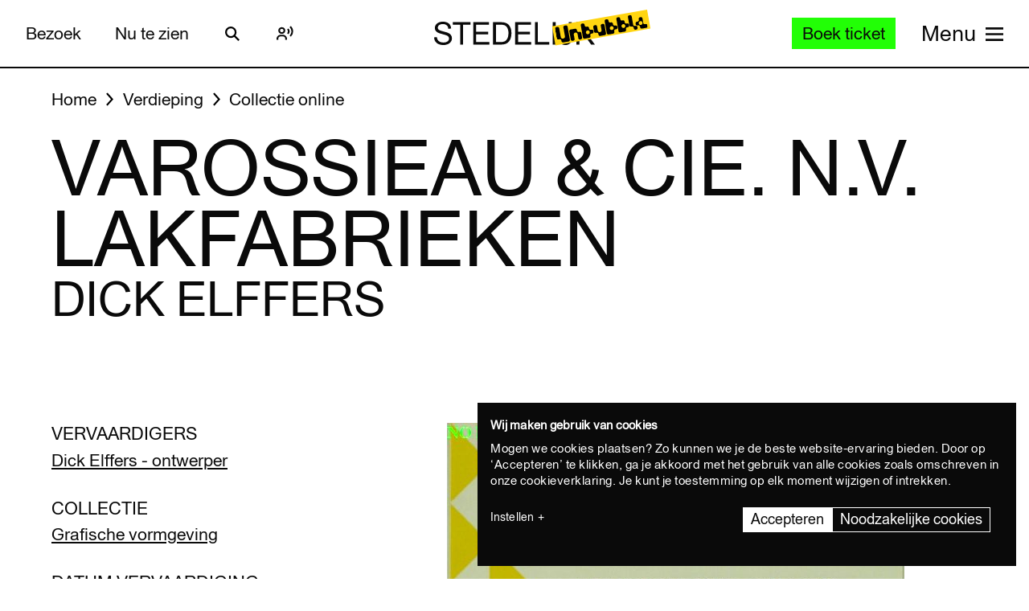

--- FILE ---
content_type: text/javascript
request_url: https://widget.enviso.io/build-ts/modern/components/common/enviso-tickets/enviso-timeslot-element.js
body_size: 1760
content:
import{x as t}from"../../../lit-element-5a533547.js";import{_ as e,b as i}from"../../../enviso-base-resolver-570a8de9.js";import{E as s,o}from"../../../enviso-base-element-f6ef1004.js";import{e as r}from"../../../query-assigned-elements-7a69526e.js";import{n}from"../../../property-b5f76130.js";import"../../../es.iterator.every-b874bb5d.js";import{o as a}from"../../../class-map-66f9a99a.js";import"../enviso-icon-element.js";let c,l,p,d,u,h,g=t=>t,m=class extends s{constructor(){super(),this.hideTimeslotEnd=!1,this.indicateLastTickets=!1,this.lastTicketsPercentage=25,this.selected=!1,this.showPricesOriginalPrices=!1,this.usingPointer=!1,this.addEventListener("click",(t=>{if(!this.isSufficientTickets)return t.preventDefault(),t.stopPropagation(),t.stopImmediatePropagation(),!1}))}render(){return super.applyStyle(t(c||(c=g`<style>:host{display:inline-block;min-width:8em;overflow:hidden}:host([tickets-left]){min-width:11em}:host([tickets-left][is-group-tickets]){min-width:13.75em}.hidden{display:block;position:absolute;border:0;clip:rect(0 0 0 0);width:1px;height:1px;overflow:hidden;padding:0;margin:-1px;white-space:nowrap}.enviso-timeslot-button{z-index:1;position:relative;background:#fdfdfd;height:100%;width:100%;border:1px solid #ccc;border-radius:3px;padding:.6em;cursor:pointer}.enviso-insufficient-tickets,.enviso-sold-out{cursor:not-allowed}.enviso-sold-out{background-color:#eee}.enviso-timeslot-button::-moz-focus-inner{border:0}.enviso-timeslot-button[tabindex='0']:not(.using-pointer):focus{box-shadow:inset 0 0 0 4px var(--enviso-secondary-color,#27a58c)}:host([selected]) .enviso-timeslot-button{border:1px solid var(--enviso-secondary-color,#27a58c)}:host([selected]) .enviso-timeslot-button:after{display:block;content:'';top:-100vh;left:-100vw;bottom:-100vh;right:-100vw;position:absolute;z-index:-1;opacity:.25;background:var(--enviso-secondary-color,#27a58c)}.enviso-amount-of-tickets{height:1em}.enviso-amount-of-tickets .enviso-amount-icon{font-size:1.3em;line-height:inherit;vertical-align:top;display:inline-block;margin-top:-.125em}.enviso-amount-inner{vertical-align:top}.enviso-timeslot-progress progress{display:block;direction:rtl;-ms-progress-appearance:bar;-webkit-appearance:none;-moz-appearance:none;appearance:none;height:2px;margin:.4em 0 0 0;width:100%;border-radius:1px;border:none;color:#00ac00;background-color:#ddd}.enviso-timeslot-progress progress::-webkit-progress-bar{background-color:#ddd}.enviso-timeslot-progress progress::-webkit-progress-value{background-color:#00ac00}.enviso-timeslot-progress progress::-moz-progress-bar{background-color:#00ac00}.enviso-timeslot-progress progress::-ms-fill{background-color:#00ac00;color:#00ac00;border:none}.enviso-timeslot-progress progress.tickets-low::-webkit-progress-value{background-color:red}.enviso-timeslot-progress progress.tickets-low::-moz-progress-bar{background-color:red}.enviso-timeslot-progress progress.tickets-low::-ms-fill{background-color:red;color:red}.enviso-timeslot-progress progress.tickets-low{color:red}.enviso-timeslot-info{display:flex;justify-content:space-between;white-space:nowrap}.enviso-timeslot-original-price{color:#b4b4b4;text-decoration-line:line-through}</style><button class="${0}" @mousedown="${0}" @blur="${0}" tabindex="${0}" aria-labelledby="enviso-start-time enviso-end-time" aria-pressed="${0}" ?disabled="${0}"><div class="enviso-timeslot-info"><div><time id="enviso-start-time">${0}</time> ${0}</div>${0} ${0} ${0}</div>${0}</button>`),a(this.buttonClassMap),this.onButtonMouseDown,this.onButtonBlur,this.selected?-1:0,this.selected?"true":"false",!this.isSufficientTickets,this.startTime,this._if(!this.hideTimeslotEnd,t(l||(l=g`<span>- </span><time id="enviso-end-time">${0}</time>`),this.endTime)),this._if(void 0!==this.ticketsLeft,t(p||(p=g`<span class="enviso-amount-of-tickets"><enviso-icon class="enviso-amount-icon" name="starred-ticket"></enviso-icon><span class="enviso-amount-inner" aria-hidden="true">${0}</span> <span class="hidden">${0}</span></span>`),this.ticketsLeftLabel,this.ticketsLeftAccessibleDescription)),this._if(this.showPricesOriginalPrices&&void 0!==this.originalPrice&&void 0!==this.price&&this.price!==this.originalPrice,t(d||(d=g`<div class="enviso-timeslot-original-price">${0}</div>`),i(this.originalPrice,this.currency,this.language))),this._if(void 0!==this.price,t(u||(u=g`<div>${0}</div>`),i(this.price,this.currency,this.language))),this._if(this.indicateLastTickets&&this.isSufficientTickets&&void 0!==this.ticketsLeft&&void 0!==this.ticketsTotal,t(h||(h=g`<div class="enviso-timeslot-progress">${0}</div>`),o('<progress value="'+this.ticketsLeft+'" max="'+this.ticketsTotal+'" class="'+this._if(this.indicateLastTickets&&this.isLowTickets,"tickets-low")+'"></progress>')))))}get ticketsLeftAsString(){return this.ticketsLeft.toString()}get isSufficientTickets(){return void 0===this.ticketsRequired||void 0===this.ticketsLeft||this.ticketsLeft>=this.ticketsRequired}get isLowTickets(){return this.ticketsLeft/this.ticketsTotal<this.lastTicketsPercentage/100}get buttonClassMap(){return{"enviso-timeslot-button":!0,"using-pointer":this.usingPointer,"enviso-sold-out":0===this.ticketsLeft,"enviso-insufficient-tickets":!this.isSufficientTickets}}get ticketsLeftLabel(){if(void 0===this.ticketsLeft)return"";return this.isGroupTickets?(t=>1===this.ticketsLeft?this.t("{0} group",t):this.t("{0} groups",t))(this.ticketsLeftAsString):this.ticketsLeftAsString}get ticketsLeftAccessibleDescription(){return void 0===this.ticketsLeft?"":this.isGroupTickets?this.t("{0} group tickets remaining.",this.ticketsLeftAsString):this.t("{0} tickets remaining.",this.ticketsLeftAsString)}onButtonMouseDown(){this.usingPointer=!0,this.requestUpdate()}onButtonBlur(){this.usingPointer=!1,this.requestUpdate()}};e([n({attribute:"hide-timeslot-end",type:Boolean})],m.prototype,"hideTimeslotEnd",void 0),e([n({type:Boolean,attribute:"indicate-last-tickets"})],m.prototype,"indicateLastTickets",void 0),e([n({type:Number,attribute:"last-tickets-percentage"})],m.prototype,"lastTicketsPercentage",void 0),e([n({type:Boolean,attribute:!0,reflect:!0})],m.prototype,"selected",void 0),e([n({type:Number,attribute:"tickets-left"})],m.prototype,"ticketsLeft",void 0),e([n({type:Number,attribute:"tickets-required"})],m.prototype,"ticketsRequired",void 0),e([n({type:Number,attribute:"tickets-total"})],m.prototype,"ticketsTotal",void 0),e([n({type:Boolean,attribute:"is-group-tickets"})],m.prototype,"isGroupTickets",void 0),e([n({type:String,attribute:"start-time"})],m.prototype,"startTime",void 0),e([n({type:String,attribute:"end-time"})],m.prototype,"endTime",void 0),e([n({type:Boolean,attribute:"show-original-prices"})],m.prototype,"showPricesOriginalPrices",void 0),e([n({attribute:!1})],m.prototype,"price",void 0),e([n({attribute:!1})],m.prototype,"originalPrice",void 0),e([n({attribute:!1})],m.prototype,"currency",void 0),m=e([r("enviso-timeslot")],m);export{m as EnvisoTimeslotElement};


--- FILE ---
content_type: text/javascript
request_url: https://widget.enviso.io/build-ts/modern/components/common/enviso-carousel/carousel-event-detail.js
body_size: -344
content:
const e="carousel-items-request";export{e as CAROUSEL_ITEMS_REQUEST_EVENT};


--- FILE ---
content_type: text/javascript
request_url: https://widget.enviso.io/build-ts/modern/components/common/enviso-list-element.js
body_size: 1417
content:
import{_ as e}from"../../enviso-base-resolver-570a8de9.js";import{e as t,E as o}from"../../enviso-base-element-f6ef1004.js";import{a2 as s,x as i}from"../../lit-element-5a533547.js";import{e as r}from"../../query-assigned-elements-7a69526e.js";import{n as a}from"../../property-b5f76130.js";import"../../es.iterator.every-b874bb5d.js";import{c as n}from"../../repeat-f326ed61.js";import{c as d}from"../../async-directive-7845478a.js";import{w as l}from"../../event-9b6e26ba.js";import"./enviso-loader-element.js";import"./enviso-button-element.js";import"../errors/enviso-error-element.js";import"../../directive-helpers-213b9ad6.js";import"./enviso-icon-element.js";import"../../class-map-66f9a99a.js";import"../../rest-service-bb823dc8.js";import"../../web.url.to-json-23e78ec9.js";import"../../web.url-search-params.size-f6859486.js";import"../../array-sort-a0aee397.js";import"../../es.string.search-f854ed19.js";import"../../navigation-error-ef7edb64.js";
/**
 * @license
 * Copyright 2020 Google LLC
 * SPDX-License-Identifier: BSD-3-Clause
 */class c{}const h=new WeakMap,v=t(class extends d{render(e){return s}update(e,[t]){var o;const i=t!==this.G;return i&&void 0!==this.G&&this.ot(void 0),(i||this.rt!==this.lt)&&(this.G=t,this.dt=null===(o=e.options)||void 0===o?void 0:o.host,this.ot(this.lt=e.element)),s}ot(e){var t;if("function"==typeof this.G){const o=null!==(t=this.dt)&&void 0!==t?t:globalThis;let s=h.get(o);void 0===s&&(s=new WeakMap,h.set(o,s)),void 0!==s.get(this.G)&&this.G.call(this.dt,void 0),s.set(this.G,e),void 0!==e&&this.G.call(this.dt,e)}else this.G.value=e}get rt(){var e,t,o;return"function"==typeof this.G?null===(t=h.get(null!==(e=this.dt)&&void 0!==e?e:globalThis))||void 0===t?void 0:t.get(this.G):null===(o=this.G)||void 0===o?void 0:o.value}disconnected(){this.rt===this.lt&&this.ot(void 0)}reconnected(){this.ot(this.lt)}});let u,m,p,b,S,f=e=>e,g=class extends o{constructor(){super(),this.dataSourceEventListener=()=>this.onDataSourceChanged(),this.loadMoreButtonRef=new c,this.noItemsText=this.t("No items")}render(){var e;return super.applyStyle(i(u||(u=f`<style>:host{display:block;overflow-y:auto;padding-right:.5rem}.enviso-list-loading{text-align:center;overflow:hidden}.enviso-list-items-load-more{text-align:center;margin:1em 0}</style>${0}<div class="enviso-list-items-load-more" .style="${0}"><enviso-button icon-name="down" @click="${0}" @keydown="${0}" ${0}>${0}</enviso-button></div>`),!this.dataSource||this.dataSource.isFetching()?i(m||(m=f`<div class="enviso-list-loading"><enviso-loader></enviso-loader></div>`)):this.dataSource.error?i(p||(p=f`<enviso-error .error="${0}"></enviso-error>`),this.dataSource.error):this.dataSource.data&&this.dataSource.data.length?i(b||(b=f`<div class="enviso-list-items" role="list">${0}</div>`),this.itemTemplate?n(this.dataSource.data,(e=>e.id),this.itemTemplate):"Error: no itemTemplate set"):i(S||(S=f`<div class="enviso-no-items">${0}</div>`),this.noItemsText),null!==(e=this.dataSource)&&void 0!==e&&e.hasMoreData()?"display: block":"display: none",(()=>this.onLoadMoreClick()),(e=>l(e,(()=>this.onLoadMoreClick()))),v(this.loadMoreButtonRef),this.t("Load more")))}setDataSource(e){this.dataSource&&this.destroyDataSource(),this.dataSource=e,this.isConnected&&this.dataSource&&this.dataSource.addEventListener("change",this.dataSourceEventListener)}destroyDataSource(){this.dataSource&&this.dataSource.removeEventListener("change",this.dataSourceEventListener),this.dataSource=null}onDataSourceChanged(){this.requestUpdate()}connectedCallback(){super.connectedCallback(),this.dataSource&&this.dataSource.addEventListener("change",this.dataSourceEventListener)}disconnectedCallback(){this.dataSource&&this.dataSource.removeEventListener("change",this.dataSourceEventListener),this.removeLoadMoreMonitor(),super.disconnectedCallback()}firstUpdated(){this.addLoadMoreMonitor()}onLoadMoreClick(){this.dataSource.getMoreData()}addLoadMoreMonitor(){"IntersectionObserver"in window?this.loadMoreButtonRef.value?(this.loadMoreIntersectionObserver=new IntersectionObserver((e=>{e.length>0&&e[0].isIntersecting&&this.dataSource.getMoreData()})),this.loadMoreIntersectionObserver.observe(this.loadMoreButtonRef.value)):console.error("Could not get a reference to the load-more button element, make sure the element is in the DOM before calling this function"):console.error("The browser has no support for IntersectionObserver so the load-more button will have to be clicked manually")}removeLoadMoreMonitor(){var e;null===(e=this.loadMoreIntersectionObserver)||void 0===e||e.disconnect()}};e([a({type:String,attribute:"no-items-text"})],g.prototype,"noItemsText",void 0),g=e([r("enviso-list")],g);export{g as EnvisoListElement};


--- FILE ---
content_type: text/javascript
request_url: https://widget.enviso.io/build-ts/modern/enviso-base-element-f6ef1004.js
body_size: 1555
content:
import{a2 as e,a3 as t,a4 as i,a5 as s,x as n}from"./lit-element-5a533547.js";import{R as r}from"./es.iterator.every-b874bb5d.js";import{E as a,w as l}from"./enviso-base-resolver-570a8de9.js";
/**
 * @license
 * Copyright 2017 Google LLC
 * SPDX-License-Identifier: BSD-3-Clause
 */const o={ATTRIBUTE:1,CHILD:2,PROPERTY:3,BOOLEAN_ATTRIBUTE:4,EVENT:5,ELEMENT:6},h=e=>(...t)=>({_$litDirective$:e,values:t});class c{constructor(e){}get _$AU(){return this._$AM._$AU}_$AT(e,t,i){this._$Ct=e,this._$AM=t,this._$Ci=i}_$AS(e,t){return this.update(e,t)}update(e,t){return this.render(...t)}}
/**
 * @license
 * Copyright 2017 Google LLC
 * SPDX-License-Identifier: BSD-3-Clause
 */class d extends c{constructor(t){if(super(t),this.et=e,t.type!==o.CHILD)throw Error(this.constructor.directiveName+"() can only be used in child bindings")}render(i){if(i===e||null==i)return this.ft=void 0,this.et=i;if(i===t)return i;if("string"!=typeof i)throw Error(this.constructor.directiveName+"() called with a non-string value");if(i===this.et)return this.ft;this.et=i;const s=[i];return s.raw=s,this.ft={_$litType$:this.constructor.resultType,strings:s,values:[]}}}d.directiveName="unsafeHTML",d.resultType=1;const u=h(d);class v{constructor(e){this.renderService=e,this.elements=[]}isVisible(e){return!!e.hasUpdated&&(e.offsetWidth>0||e.offsetHeight>0)}addVisibilityChangedListener(e,t){const i=this.isVisible(e);i&&t(!0),this.elements.push({el:e,visible:i,callBack:t}),this.renderService.addFrameListener(e,this.checkVisibility.bind(this))}removeVisibilityChangedListener(e){this.elements.removeIf((t=>t.el===e)),this.renderService.removeFrameListener(e)}checkVisibility(e){const t=this.elements.find((t=>t.el===e)),i=this.isVisible(e);i!==t.visible&&(t.visible=i,t.callBack(i))}}let b,g=e=>e;class m extends i{constructor(){var e;super(),e=this,this.visibilityService=new v(new r),this._hasBeenVisible=!1,this.translationChangedEventListener=s((function*(){return e.translationChanged()})),this.envisoBaseResolver=a.resolve()}get language(){return this.envisoBaseResolver.language}get settings(){return this.envisoBaseResolver.settings}get styling(){return this.envisoBaseResolver.styling}get isMobile(){return window.innerWidth<480}applyStyle(e){const t=this.styling.getCss(this.node.tagName);return t?n(b||(b=g`${0}${0}`),e,u("<style>"+t+"</style>")):e}static importStyleSheet(e,t,i){const s=this.getPath(e);if(document.head.querySelector('link[href="'+s+'"]'))return;const n=document.createElement("link");n.rel="stylesheet",n.type="text/css",n.href=s,t&&(n.integrity=t),i&&(n.crossOrigin=i),document.head.appendChild(n)}static importCSS(e,t){const i="globalcss-";if(document.head.querySelector("style#"+i+e))return;const s=document.createElement("style");s.innerHTML=t,s.id=i+e,document.head.appendChild(s)}static importScript(e,t,i,s){return new Promise(((n,r)=>{const a=this.getPath(t);if(document.head.querySelector("script#globalscript-"+e))return void n();const l=document.createElement("script");l.onload=function(){n()},l.onerror=function(){r()},i&&(l.integrity=i),s&&(l.crossOrigin=s),document.head.appendChild(l),l.src=a}))}static getPath(e){return e.startsWith("http")?e:a.resolve().settings.basePath+e}_if(e,t){return e?t:""}_ifnot(e,t){return e?"":t}$(e){var t;return null===(t=this.shadowRoot)||void 0===t?void 0:t.querySelector(`#${e}`)}$$(e){var t;return null===(t=this.shadowRoot)||void 0===t?void 0:t.querySelector(e)}$$all(e){var t;return null===(t=this.shadowRoot)||void 0===t?void 0:t.querySelectorAll(e)}$$$(e){return l(this.shadowRoot,(t=>t.matches(e)),!0)[0]}$$$all(e){return l(this.shadowRoot,(t=>t.matches(e)),!1)}fireEvent(e,t,i=!0,s=!1){if(!e)return;const n={bubbles:"boolean"!=typeof i||i,composed:"boolean"!=typeof s||s};t&&(n.detail=t),this.dispatchEvent(new CustomEvent(e,n))}notifyPropertyChanged(e,t){e&&this.fireEvent("propertychanged",{name:e,value:t})}get node(){return this}connectedCallback(){super.connectedCallback(),this.language.addEventListener("change",this.translationChangedEventListener),this.visibilityService.addVisibilityChangedListener(this,(e=>this.visibilityChangedCallback(e))),this.fireEvent("connected")}disconnectedCallback(){super.disconnectedCallback(),this.language.removeEventListener("change",this.translationChangedEventListener),this.visibilityService.removeVisibilityChangedListener(this)}visibilityChangedCallback(e){e?this.visibleCallback():this.invisibleCallback()}visibleCallback(){this._hasBeenVisible||(this._hasBeenVisible=!0,this.firstTimeVisibleCallback())}translationChangedCallback(){return s((function*(){}))()}invisibleCallback(){}firstTimeVisibleCallback(){}getRootDocument(){let e=this;for(;e;e=e.parentNode)if(9===e.nodeType||11===e.nodeType)return e}t(e,...t){return this.language.translate(e,...t)}get enviso(){return this._envisoData}get hasBeenVisible(){return this._hasBeenVisible}translationChanged(){var e=this;return s((function*(){e.translationChangedCallback(),e.requestUpdate()}))()}}export{m as E,h as e,c as i,u as o,o as t};
